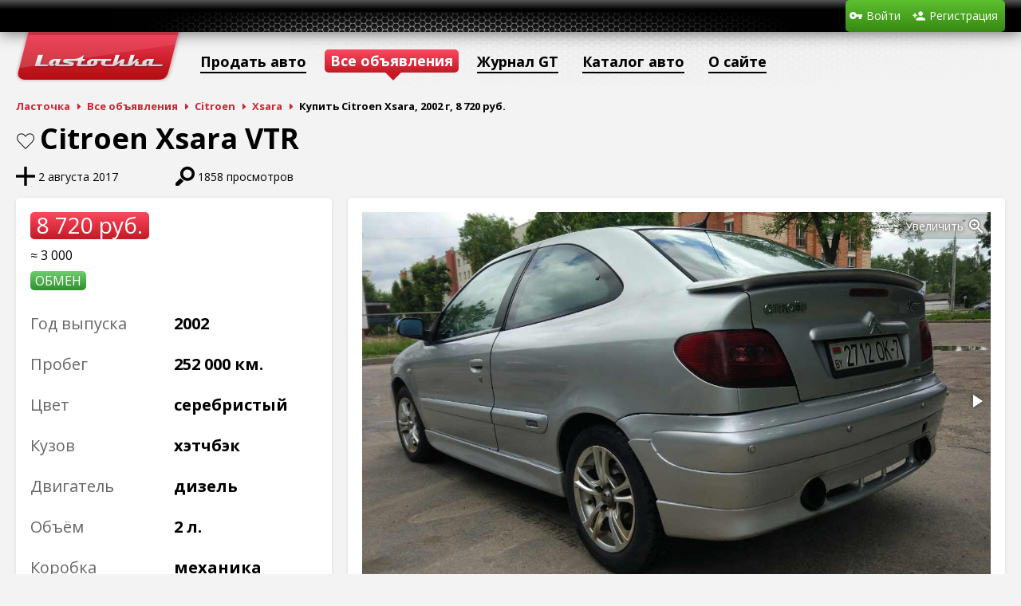

--- FILE ---
content_type: text/html; charset=utf-8
request_url: https://www.lastochka.by/auto/citroen/xsara/28537
body_size: 4502
content:
<!DOCTYPE html>
<html>
	<head>
		<meta charset="utf-8">
		<link rel="shortcut icon" href="/favicon.ico?1">
		<meta name="yandex-verification" content="f06eb2dc6c63fc9d" />
		<title>Продажа Citroen Xsara, 2002 г, дизель 2.000 л, 8 720руб., (Минск, Беларусь)</title>
<meta name="keywords" content="Купить Citroen Xsara, продажа авто Citroen Xsara, дизель, Минск, Беларусь" />
<meta name="description" content="Купить Citroen Xsara, 2002, дизель 2.000 л. в городе Минск, Беларусь. Объявление на сайте Ласточка" />
<script type="text/javascript" src="/includes/jquery/jquery.js?1463218493"></script>
<script type="text/javascript" src="/includes/jqueryui/jquery-ui.min.js?1381352400"></script>
<script type="text/javascript" src="/core/js/common.js?1581420291"></script>
<script type="text/javascript" src="/components/auto/js/auto.js?1588017467"></script>
<script type="text/javascript" src="/includes/fotorama/fotorama.js?1428608244"></script>
<script type="text/javascript" src="/includes/jquery/jquery.jcarousel.min.js?1461936560"></script>
<link href="/includes/fotorama/fotorama.css?1428608244" rel="stylesheet" type="text/css" />
<link href="/templates/_default_/css/auto.css?1734113483" rel="stylesheet" type="text/css" />
<link href="/includes/jqueryui/css/smoothness/jquery-ui.min.css?1381352400" rel="stylesheet" type="text/css" />
<link href="/templates/_default_/css/reset.css?1289661270" rel="stylesheet" type="text/css" />
<link href="/templates/_default_/css/text.css?1462953811" rel="stylesheet" type="text/css" />
<link href="/templates/_default_/css/960.css?1463654212" rel="stylesheet" type="text/css" />
<link href="/templates/_default_/css/styles.css?1698139766" rel="stylesheet" type="text/css" />
<script type="text/javascript" src="/includes/jquery/colorbox/jquery.colorbox.js?1415204374"></script>
<link href="/includes/jquery/colorbox/colorbox.css?1382041914" rel="stylesheet" type="text/css" />
<script type="text/javascript" src="/includes/jquery/colorbox/init_colorbox.js?1462959869"></script>
<script type="text/javascript">var LANG_CBOX_IMAGE = 'Фото'; var LANG_CBOX_FROM = 'из'; var LANG_CBOX_PREVIOUS = 'Предыдущее'; var LANG_CBOX_NEXT = 'Следующее'; var LANG_CBOX_CLOSE = 'Закрыть'; var LANG_CBOX_XHR_ERROR = 'Не удалось загрузить контент.'; var LANG_CBOX_IMG_ERROR = 'Не удалось загрузить фото.'; var LANG_CBOX_SLIDESHOWSTOP = 'Остановить слайдшоу'; var LANG_CBOX_SLIDESHOWSTART = 'Запустить слайдшоу'; var LANG_SEND = 'Отправить'; var LANG_CONTINUE = 'Продолжить'; var LANG_CLOSE = 'Закрыть'; var LANG_SAVE = 'Сохранить'; var LANG_CANCEL = 'Отмена'; var LANG_ATTENTION = 'Внимание'; var LANG_CONFIRM = 'Подтверждение действия'; var LANG_LOADING = 'Загрузка'; var LANG_ERROR = 'Ошибка'; var LANG_ADD = 'Добавить'; var LANG_SELECT_CITY = 'Выберите город'; var LANG_SELECT = 'Выбрать'; </script>
		<script type="text/javascript" src="/core/js/adriver.core.2.js"></script>
				<script data-ad-client="ca-pub-0013796846818178" async src="https://pagead2.googlesyndication.com/pagead/js/adsbygoogle.js"></script>
		<!-- Global site tag (gtag.js) - Google Analytics -->
		<script async src="https://www.googletagmanager.com/gtag/js?id=UA-111600314-2"></script>
		<script>
		  window.dataLayer = window.dataLayer || [];
		  function gtag(){dataLayer.push(arguments);}
		  gtag('js', new Date());

		  gtag('config', 'UA-111600314-2');
		</script>
	</head>
	<body>
		<!-- Yandex.Metrika counter -->
		<script type="text/javascript">
			(function (d, w, c) {
				(w[c] = w[c] || []).push(function() {
					try {
						w.yaCounter28882390 = new Ya.Metrika({
							id:28882390,
							clickmap:true,
							trackLinks:true,
							accurateTrackBounce:true,
							webvisor:true,
							trackHash:true
						});
					} catch(e) { }
				});

				var n = d.getElementsByTagName("script")[0],
					s = d.createElement("script"),
					f = function () { n.parentNode.insertBefore(s, n); };
				s.type = "text/javascript";
				s.async = true;
				s.src = "https://mc.yandex.ru/metrika/watch.js";

				if (w.opera == "[object Opera]") {
					d.addEventListener("DOMContentLoaded", f, false);
				} else { f(); }
			})(document, window, "yandex_metrika_callbacks");
		</script>
		<noscript><div><img src="https://mc.yandex.ru/watch/28882390" style="position:absolute; left:-9999px;" alt="" /></div></noscript>
		<!-- /Yandex.Metrika counter -->

		
		
		<div id="wrapper">
            
            <div id="header">
				<div class="container_12">
										<div class="grid_10">
												<div class="user_menu_module">
        <div class="user_menu_modulebody"><ul id="authmenu" class="menu">
        						                                            <li class="login ">
								                	<a href="/login" target="_self"  title="Войти">
								                <span>
                                    Войти
                </span>
								                	</a>
								            						        </li>                                    <li class="register ">
								                	<a href="/registration" target="_self"  title="Регистрация">
								                <span>
                                    Регистрация
                </span>
								                	</a>
								                        </li>
    </ul>
</div>
</div>
					</div>
				</div>
			</div>
			<div id="page">
								<div class="container_12" id="topmenu">
					<div class="grid_12">
						<div>
	<ul id="mainmenu" class="menu">
            <li >
            <a href="/" id="topmenu_main" ><span>Ласточка</span></a>
        </li>
        													                                            <li class=" ">
																	<span data-href="/auto/new" data-target="_self" onclick="ylink(this)"  title="Продать авто">
								                <span>
                                    Продать авто
                </span>
																	</span>
								            						        </li>                                    <li class=" selected">
								                	<a href="/auto" target="_self" class="selected" title="Все объявления">
								                <span>
                                    Все объявления
                </span>
								                	</a>
								            													        </li>                                    <li class=" ">
																	<span data-href="/gt" data-target="_self" onclick="ylink(this)"  title="Журнал GT">
								                <span>
                                    Журнал GT
                </span>
																	</span>
								            						        </li>                                    <li class=" ">
								                	<a href="/catalog" target="_self"  title="Каталог авто">
								                <span>
                                    Каталог авто
                </span>
								                	</a>
								            													        </li>                                    <li class=" ">
																	<span data-href="/информация" data-target="_self" onclick="ylink(this)"  title="О сайте">
								                <span>
                                    О сайте
                </span>
																	</span>
								                        </li>
    </ul>

</div>
					</div>
				</div>
												<div id="pathway" class="container_12">
					<div class="grid_12"><div class="pathway">
                        <a href="/" class="pathwaylink">Ласточка</a>
                                        <a href="/auto" class="pathwaylink">Все объявления</a>
                                        <a href="/auto/citroen" class="pathwaylink">Citroen</a>
                                        <a href="/auto/citroen/xsara" class="pathwaylink">Xsara</a>
                                        <span class="pathwaylink">Купить Citroen Xsara, 2002 г, 8 720 руб.</span>
                    </div>
</div>
				</div>
				<div class="clear"></div>
				<div id="mainbody" class="container_12">
					<div id="main" class="grid_12">
																															<div class="component">
								 <div id="auto-wrapper">
	<div id="auto-car-mark-model"><div id="auto-car-favourite"><a href="/login" class="auto-car-favourite">В закладки</a>
</div> Citroen Xsara VTR</div>
	<div id="auto-car-bar">
		<div id="auto-car-stat">
			<div title="Время подачи объявления о продаже авто"> 2 августа 2017</div>
									<div id="auto-car-views" title="Количество просмотров объявления о продаже авто">1858 просмотров</div>
		</div>
			</div>
	<div id="auto-car">
		<div id="auto-car-left" class="island">
			<div id="auto-car-left-cost">8 720 руб.</div>
			<div id="auto-car-left-usd">≈ 3 000</div>			<div id="auto-car-left-stickers">
								<div class="auto-car-left-sticker">Обмен</div>			</div>
			<div id="auto-car-left-tech">
				<dl>
					<dt>Год выпуска</dt>
					<dd>2002</dd>
				</dl>
									<dl>
						<dt>Пробег</dt>
						<dd>252 000 км.</dd>
					</dl>
								<dl>
					<dt>Цвет</dt>
					<dd>Серебристый</dd>
				</dl>
				<dl>
					<dt>Кузов</dt>
					<dd>Хэтчбэк</dd>
				</dl>
				<dl>
					<dt>Двигатель</dt>
					<dd>Дизель</dd>
				</dl>
				<dl>
					<dt>Объём</dt>
					<dd>2 л.</dd>
				</dl>
				<dl>
					<dt>Коробка</dt>
					<dd>механика</dd>
				</dl>
				<dl>
					<dt>Привод</dt>
					<dd>Передний</dd>
				</dl>
			</div>
		</div>
		<div id="auto-car-center" class="island">
							<div class="fotorama" data-width="100%" data-ratio="5/3" data-nav="thumbs" data-thumbheight="48" data-allowfullscreen="true" data-fit="cover">
																		<a href="/components/auto/photos/4301/e41df6e75febb93d2a8244bd5e84db53_0.jpg"><img src="/components/auto/photos/4301/e41df6e75febb93d2a8244bd5e84db53_0_preview.jpg"></a>
																								<a href="/components/auto/photos/4301/e41df6e75febb93d2a8244bd5e84db53_1.jpg"><img src="/components/auto/photos/4301/e41df6e75febb93d2a8244bd5e84db53_1_preview.jpg"></a>
																								<a href="/components/auto/photos/4301/e41df6e75febb93d2a8244bd5e84db53_2.jpg"><img src="/components/auto/photos/4301/e41df6e75febb93d2a8244bd5e84db53_2_preview.jpg"></a>
																								<a href="/components/auto/photos/4301/e41df6e75febb93d2a8244bd5e84db53_3.jpg"><img src="/components/auto/photos/4301/e41df6e75febb93d2a8244bd5e84db53_3_preview.jpg"></a>
																								<a href="/components/auto/photos/4301/e41df6e75febb93d2a8244bd5e84db53_4.jpg"><img src="/components/auto/photos/4301/e41df6e75febb93d2a8244bd5e84db53_4_preview.jpg"></a>
																																					</div>
					</div>
			</div>
		<div id="auto-car-bottom">
		<div id="auto-car-bottom-left">
			            
            <div id="auto-car-options" class="island">
                                                    <div>Кондиционер</div>
                                    <div>Ксенон</div>
                                    <div>Парктроник</div>
                                    <div class="no">Кожаный салон</div>
                                    <div class="no">Подогрев сидений</div>
                                    <div class="no">Навигация</div>
                                    <div>Громкая связь</div>
                                    <div>Стабилизация</div>
                                    <div>Литые диски</div>
                            </div>
		</div>
		<div id="auto-car-bottom-center">
			<div id="auto-car-contacts" class="island island-green">
				<div id="auto-car-location">
											<span>Беларусь</span> <span>Минская обл.</span>
													<span>Минск</span>
															</div>
				<div id="auto-car-phones">
																		<script type="text/javascript">document.write('<div class="auto-car-phone"><img src="/components/auto/images/velcom.png" alt="velcom" title="velcom" class="auto-car-phone-operator"> <div class="auto-car-phone-number"><noindex>+375 (29) 995-09-60</noindex></div> <div class="auto-car-phone-time">(с 9:00 до 23:00)</div></div>');</script>
															</div>
									<div id="auto-car-user">
																			<div id="auto-car-name">кирилл</div>
																			<span data-href="/users/user68604" id="auto-car-profile-link" onclick="ylink(this)">Все объявления продавца</span>
											</div>
												</div>
			<div id="auto-car-info" class="island">
				<div class="island-title auto-car-block-title">Информация от продавца</div>
				<div>Продам свою малютку в хорошие руки. Это машина - надежный и верный друг ))</div>
			</div>
					</div>
		<div id="auto-car-bottom-right">
			<div id="auto-car-relateds" class="island">
				<div id="auto-car-relateds-title" class="island-title auto-car-block-title">Похожие авто</div>
				<div>
					<div id="auto-car-relateds-text">Найдено <span>25</span> объявлений</div>
					<a href="javascript:;" id="auto-car-relateds-prev"></a>
					<div id="auto-car-relateds-list">
						<ul>
															<li style="background-image:url(/components/auto/thumbnail.php?2621a307c47f0a3edc09a569a0f8b909_0.jpg)">
									<div class="shadow"></div>
									<div data-href="/auto/citroen/xsara/48858" class="ylink">Citroen Xsara</div>
									<div class="info">
																																																																																																								<span>1998 г.</span>, <span>Бензин 1.8 л.</span>, <span>механика</span>
									</div>
									<div class="cost">2 907 руб.</div>
									<div class="city">Минск</div>
								</li>
															<li style="background-image:url(/components/auto/thumbnail.php?e663caf0390b2be3816bfbd04b48f712_0.jpg)">
									<div class="shadow"></div>
									<div data-href="/auto/citroen/xsara/48857" class="ylink">Citroen Xsara</div>
									<div class="info">
																																																																																																								<span>1998 г.</span>, <span>Бензин 1.8 л.</span>, <span>механика</span>
									</div>
									<div class="cost">58 136 руб.</div>
									<div class="city">Минск</div>
								</li>
															<li style="background-image:url(/components/auto/thumbnail.php?0510c250a0f50385bd4d296e6bd0c614_2.jpg)">
									<div class="shadow"></div>
									<div data-href="/auto/citroen/xsara/48492" class="ylink">Citroen Xsara</div>
									<div class="info">
																																																																																																								<span>2001 г.</span>, <span>Бензин 1.6 л.</span>, <span>механика</span>
									</div>
									<div class="cost">6 976 руб.</div>
									<div class="city">Сморгонь</div>
								</li>
															<li style="background-image:url(/components/auto/thumbnail.php?1987ab2f3c75f623e29c300a057c1de3_0.jpg)">
									<div class="shadow"></div>
									<div data-href="/auto/citroen/xsara/48195" class="ylink">Citroen Xsara</div>
									<div class="info">
																																																																																																								<span>1998 г.</span>, <span>Бензин 1.6 л.</span>, <span>механика</span>
									</div>
									<div class="cost">4 796 руб.</div>
									<div class="city">Полоцк</div>
								</li>
															<li style="background-image:url(/components/auto/thumbnail.php?f823147d9958507d3c93e7fd629bd710_0.jpg)">
									<div class="shadow"></div>
									<div data-href="/auto/citroen/xsara/46356" class="ylink">Citroen Xsara</div>
									<div class="info">
																																																																																																								<span>1999 г.</span>, <span>Дизель 1.9 л.</span>, <span>механика</span>
									</div>
									<div class="cost">4 360 руб.</div>
									<div class="city">Наровля</div>
								</li>
															<li style="background-image:url(/components/auto/thumbnail.php?e052683615f96f0316915a5edb88aee1_9.jpg)">
									<div class="shadow"></div>
									<div data-href="/auto/citroen/xsara/46112" class="ylink">Citroen Xsara</div>
									<div class="info">
																																																																																																								<span>1998 г.</span>, <span>Бензин 1.6 л.</span>, <span>механика</span>
									</div>
									<div class="cost">4 651 руб.</div>
									<div class="city">Борисов</div>
								</li>
													</ul>
					</div>
					<a href="javascript:;" id="auto-car-relateds-next"></a>
				</div>
			</div>
		</div>
	</div>
</div>
							</div>
																	</div>
									</div>
			</div>
		</div>
		<div id="footer">
			<div class="container_12">
				<div class="grid_8">
					<div id="copyright">Автомобильный портал «Ласточка» &copy; 2026</div>
					<div id="support">Техническая поддержка: <span data-href="mailto:info@lastochka.by" onclick="ylink(this)">info@lastochka.by</span> &bull; Рекламный отдел: <span data-href="mailto:reklama@lastochka.by" onclick="ylink(this)">reklama@lastochka.by</span></div>
				</div>
				<div class="grid_4 foot_right">
				</div>
			</div>
		</div>
		<script type="text/javascript">
			$(function(){
				$('#sess_messages').hide().fadeIn();
				$('#topmenu .menu li, #usermenu li').hover(
					function() {
						$(this).find('ul:first').fadeIn('fast');
						$(this).find('a:first').addClass("hover");
					},
					function() {
						$(this).find('ul:first').hide();
						$(this).find('a:first').removeClass("hover");
					}
				);
			});
		</script>
			</body>
</html>


--- FILE ---
content_type: text/html; charset=utf-8
request_url: https://www.google.com/recaptcha/api2/aframe
body_size: 269
content:
<!DOCTYPE HTML><html><head><meta http-equiv="content-type" content="text/html; charset=UTF-8"></head><body><script nonce="eudyjtzRMAZJGFRzwdUKrw">/** Anti-fraud and anti-abuse applications only. See google.com/recaptcha */ try{var clients={'sodar':'https://pagead2.googlesyndication.com/pagead/sodar?'};window.addEventListener("message",function(a){try{if(a.source===window.parent){var b=JSON.parse(a.data);var c=clients[b['id']];if(c){var d=document.createElement('img');d.src=c+b['params']+'&rc='+(localStorage.getItem("rc::a")?sessionStorage.getItem("rc::b"):"");window.document.body.appendChild(d);sessionStorage.setItem("rc::e",parseInt(sessionStorage.getItem("rc::e")||0)+1);localStorage.setItem("rc::h",'1768621540288');}}}catch(b){}});window.parent.postMessage("_grecaptcha_ready", "*");}catch(b){}</script></body></html>

--- FILE ---
content_type: text/css
request_url: https://www.lastochka.by/templates/_default_/css/auto.css?1734113483
body_size: 5915
content:
#auto-wrapper{position:relative}
#auto-wrapper select{display:inline-block;margin-top:6px;padding:3px 26px 4px 8px;height:30px;background-image:url("[data-uri]")!important;background-position:100%;background-repeat:no-repeat;border:1px solid #ddd;border-radius:5px;appearance:none;-webkit-appearance:none;-moz-appearance:none;-moz-padding-start:4px;-moz-padding-end:21px}
#auto-wrapper select:not(:disabled):hover,#auto-wrapper select:focus,#auto-wrapper input:not(:disabled):hover,#auto-wrapper input:focus{box-shadow:0px 0px 6px #c8ebb4}
#auto-wrapper input:disabled{background:#f7f7f7}
.auto_ad_keywords{text-align:justify}
/*#auto-top{overflow:hidden;height:57px}*/
#auto_params{float:left;width:200px;border-top-right-radius:0}
#auto_total{overflow:hidden;margin-bottom:12px;padding:4px 8px 5px;background:linear-gradient(to bottom,#FC495F,#C51925);border-radius:5px;color:#fff;font-weight:bold;text-align:center}
#auto_total a{border-bottom:1px dotted #fff;color:#fff;text-decoration:none}
#auto-total-left{float:left}
#auto-total-right{float:right}
#auto_params>div:not(:first-child):not(:last-child){margin:5px 0 15px 0;text-align:center}
#auto_params > div:last-child {margin: 5px 0 0 0;}
#auto_params > div:last-child .google_ad {text-align:center}
#auto_params>div:not(:first-child):not(:last-child)>div:first-child{position:relative;margin:0 -18px;text-align:center}
#auto_params>div:not(:first-child):not(:last-child)>div:first-child:before{position:absolute;left:0;top:50%;right:0;border-top:1px solid #ddd;content:''}
#auto_params>div:not(:first-child):not(:last-child)>div:first-child span{position:relative;padding:0 6px;background:#fff;color:#2d2d2d;font-size:14px;font-weight:bold;line-height:20px}
#auto_params select[name=cost\[\]]:first-of-type{margin-right:2px;width:91px}
#auto_params select[name=cost\[\]]:last-of-type{margin-left:2px;width:91px}
#auto_params #auto_currency {display: none;}
#auto_params #auto_currency .ui-button-text {color: #000; font-size: 11px;}
#auto_params #auto_usd + .ui-button {width: 64px;}
#auto_params #auto_eur + .ui-button {width: 64px;}
#auto_params #auto_rur + .ui-button {width: 64px; margin-right: -7px;}
#auto_params select[name=mark\[\]] {width: 200px;}
#auto_params select[name=model\[\]] {width: 200px;}
#auto_add_mark_model {display: none;}
#auto_params .ui-button{margin:0 0 0 -2px;width:200px;border-radius:0}
#auto_params .ui-state-default{background:url(/components/auto/images2/icons-checkboxes.png) no-repeat 0 -46px;border:0}
#auto_params .ui-state-hover{background-position:0 -23px}
#auto_params .ui-state-active {background-position:0 0}
#auto_params .ui-state-active.ui-state-hover {background-position:0 -69px}
#auto_params div:not(#auto_currency) .ui-button-text{margin-left:22px;padding:0;color:#000;font-size:13px;text-align:left;line-height:18px}
#auto_params div:not(#auto_currency) .ui-button-text>div{display:inline;margin-left:6px;font-size:11px;font-weight:bold}
#auto_market{margin-top:8px}
#auto-google-left{position:absolute;left:0;margin-top:40px!important}
#automarket_year_min{margin-right:2px;width:91px}
#automarket_year_max{margin-left:2px;width:91px}
#auto_params #automarket_mileage {width: 200px;}
.automarket_color {width: 200px;}
#auto_params #automarket_add_color {display: none;}
#automarket_capacity_min{margin-right:2px;width:91px}
#automarket_capacity_max{margin-left:2px;width:91px}
.automarket_country {width: 200px;}
.automarket_region {width: 200px;}
.automarket_city {width: 200px;}
#automarket_other {margin: 5px 0 0 0;}
#automarket_other .ui-button {}
#yandex_ad_auto_left{margin:6px -5px 0}
#google_ad_auto_left{margin-top:40px}
#automarket_content {margin:0 296px 0 256px;min-height:2340px}
#auto-content-top-wrap{overflow:hidden;margin:-4px -20px 0;padding:4px 0 4px}
#google_ad_auto_view_top{position:relative;height:90px;padding:18px 0;background:#fff;box-shadow:0 1px 4px rgba(0,0,0,.1)}
.automarket_button{display:inline-block;padding:2px 12px 5px;background:linear-gradient(to bottom,#6fcf6f,#2f8f2f);border-radius:5px;color:#fff!important;font-size:24px;font-weight:bold;text-decoration:none}
.automarket_button:hover{background:linear-gradient(to top,#6fcf6f,#2f8f2f)}
.auto_button{display:block;padding:3px 6px 6px;background:linear-gradient(to bottom,#6fcf6f,#2f8f2f);border-radius:5px;color:#fff!important;text-align:center;text-decoration:none!important}
.auto_button:hover{background:linear-gradient(to top,#6fcf6f,#2f8f2f)}
.auto_button div:first-child{font-size:21px;font-weight:bold}
.auto_button div:last-child{margin-top:-4px;margin-left:1px;font-size:13px}
.auto_button.new{margin-bottom:18px}
#auto_new_hint{margin:0 3px 0 3px;padding:4px 6px;background:#FFE587;border-radius:0 0 4px 4px;text-align:center;}
#automarket_list{margin:18px 0 0 0}
#auto-sort-wrap{display:flex;justify-content:flex-end;margin-bottom:18px}
#auto-sort-wrap-text{margin-top:2px;margin-right:6px}
#automarket_sort{display:flex;margin-right:0;box-shadow:0 1px 4px rgba(0,0,0,.1)}
#automarket_sort .ui-button{padding:3px 8px 4px;border:none}
#automarket_sort .ui-button:not(:last-child){border-right:1px solid #ddd}
#automarket_sort .ui-button.ui-state-default{margin-right:0;background:linear-gradient(to bottom,#fff,#f7f7f7);color:#000}
#automarket-sort .ui-button.ui-state-hover{}
#automarket_sort .ui-button.ui-state-active{background:linear-gradient(to top,#f4ffe0,#d4f7c1)}
#automarket_sort .ui-button-text{padding:0}
#automarket_cars{padding:0}
.view-car{padding:18px;position:relative;height:100px;border-bottom:1px solid #ddd}
.view-car:first-child{border-radius:5px 5px 0 0}
.view-car:last-child{border-radius:0 0 5px 5px}
.view-car:hover:not(.google_ad_auto_view){background:linear-gradient(to bottom,#f4ffe0,#d4f7c1)}
.view-car.google_ad_auto_view{}
.view-car>div:first-child{float:left;margin:0 5px 0 0;width:133px;height:100px;background:url(/components/auto/images/photo-wait.png)}
.view-car>div:first-child.no_photo{background:none}
.view-car>div:nth-child(2)>div:first-child{margin:3px 0 0 0}
.view-car>div:nth-child(2)>div:first-child>a{position:absolute;overflow:hidden;top:0;right:0;bottom:0;left:0;z-index:1;padding:15px 0 0 170px;color:#2d2d2d;font-size:18px;font-weight:bold;line-height:21px;white-space:nowrap;text-decoration:none}
.view-car:hover>div:nth-child(2)>div:first-child>a>.shadow{background-position:0 0}
.view-car>div:nth-child(2)>div:first-child >a:visited {color:#7f7f7f}
.view-car>div:nth-child(2)>div:first-child>a>div{overflow:hidden;width:300px;text-overflow:ellipsis}
.view-car>div:nth-child(2)>div:first-child>a .mark-model{overflow:hidden}
.view-car>div:nth-child(2)>div:first-child>a .modification{margin-left:6px;font-size:14px;line-height:16px}
.view-car>div:nth-child(2)>div:first-child>div:last-child{position:absolute;top:14px;left:480px;color:#2d2d2d;font-size:16px;font-weight:bold}
.view-car>div:nth-child(2)>div:nth-child(2){position:absolute;left:169px;top:38px;max-height:60px;width:370px;line-height:20px;letter-spacing:-.25px;text-transform:lowercase}
.view-car>div:nth-child(2)>div:nth-child(2)>span{white-space:nowrap}
.view-car>div:nth-child(2)>div:nth-child(3),#automarket_cars>div>div:nth-child(2)>div:nth-child(4),#automarket_cars>div>div:nth-child(2)>div:nth-child(5){position:absolute;bottom:18px;padding-left:15px;height:12px;background-image:url(/components/auto/images2/icons-list.png?1);background-repeat:no-repeat;color:#2d2d2d;font-size:13px;line-height:12px}
.view-car-location{left:169px}
.view-car-date{left:330px;background-position:0 -12px}
.view-car-date-upped{background-position-y:-98px}
.view-car-date-edited{background-position-y:-110px}
.view-car-views{left:480px;background-position:0 -24px}
.view-car>div:last-child{position:absolute;top:15px;right:18px;width:120px;height:100px;text-align:right}
.view-car>div:last-child>div:first-child{color:#d22333;font-size:20px;line-height:19px}
.view-car>div:last-child>.auto-reseller,#automarket_cars>div>div:last-child>.auto-autohouse,#automarket_cars>div>div:last-child>.auto-dealer,#automarket_cars>div>div:last-child>.auto-bargain,#automarket_cars>div>div:last-child>.auto-exchange{display:inline-block;margin:3px 0 0 3px;padding:0 4px;background:linear-gradient(to bottom,#6fcf6f,#2f8f2f);border-radius:5px;color:#fff;font-weight:500;white-space:nowrap;text-transform:uppercase;line-height:20px}
.view-car:hover .auto-favourite{display:block}
.auto-favourite,.auto-favourite-no{display:block;position:absolute;right:18px;bottom:18px;z-index:1;padding:0 0 0 18px;background:url(/components/auto/images/icons-filter.png) no-repeat 0 -48px;color:#d22333;font-size:13px;line-height:12px;text-decoration:none}
.auto-favourite{display:none}
.auto-favourite:hover,.auto-favourite-no:not(:hover){background-position:0 -36px}
#automarket_cars .info {line-height: 13px;}
.auto_paginator{text-align:center}
.auto_paginator a.auto_page,.auto_paginator div.auto_page{display:inline-block;min-width:30px;height:30px;border-radius:5px;color:#fff;font-size:17px;font-weight:500;line-height:30px;text-decoration:none;transition:all 0.2s linear}
.auto_paginator a.auto_page{background:#aaa}
.auto_paginator a.auto_page:hover,.auto_paginator div.auto_page{background:#3f9f3f}
#google_ad_auto_view{padding:32px 0 20px}
#google_ad_auto_view>div{margin:0 auto}
#auto_sidebar{float:right;width:240px;border-top-left-radius:0}
.auto-sidebar-fixed{position:fixed!important;top:20px;margin-left:964px}
#auto_sidebar_content{margin-top:10px}
#auto_marks{margin-bottom:-20px}
#auto_marks a{display:inline-block;position:relative;margin-bottom:30px;width:82px;height:48px;background:url(/components/auto/images/marks/marks.png) no-repeat;border-top:1px solid transparent;color:#2d2d2d;text-align:center;text-decoration:none;-webkit-transition:all 0.2s linear;-moz-transition:all 0.2s linear;-o-transition:all 0.2s linear;transition:all 0.2s linear}
#auto_marks a:hover{color:#d22333}
#auto-google-sidebar{height:400px}
#yandex_ad_auto_sidebar{background:#fff}
#auto_marks a>span{position:absolute;left:0;top:46px;width:78px;font-size:14px;font-weight:500;text-align:center}
#auto_marks a>sup{position:absolute;right:0;top:-10px;padding:0 2px 1px;background:#d22333;color:#fff;font-size:12px;font-weight:500;text-decoration:none;line-height:14px}
#auto_models{display:flex;flex-wrap:wrap;margin-right:-20px}
#auto_models .model{display:block;position:relative;margin-right:18px;width:140px;height:33px;background-position:0 14px;background-size:auto 60px;background-repeat:no-repeat;color:#2d2d2d;font-size:14px;font-weight:500;text-decoration:none;-webkit-transition:all 0.2s linear;-moz-transition:all 0.2s linear;-o-transition:all 0.2s linear;transition:all 0.2s linear}
#auto_models .model:hover{color:#d22333}
#auto_models .model sup{position:absolute;top:-4px;margin-left:2px;padding:0 2px 1px;background:#d22333;color:#fff;font-size:12px;line-height:14px}
.admixer-auto-top{margin-bottom:10px;height:120px}
.view-car-native{display:flex;position:relative;padding:16px;border-bottom:1px solid #ddd;font-family:'Open Sans',sans-serif}
.view-car-native:hover{background:linear-gradient(to bottom,#f4ffe0,#d4f7c1)}
.view-car-native .photo-block{width:133px;height:100px}
.view-car-native .photo-block img{width:133px;height:100px;object-fit:cover}
.view-car-native .info-block{margin:0 20px;flex-grow:1}
.view-car-native .title{margin:-6px 0 2px;color:#2d2d2d;font-size:18px;font-weight:bold}
.view-car-native .descr{margin-bottom:6px;font-size:14px;line-height:18px}
.view-car-native .descr2{font-size:12px;line-height:16px}
.view-car-native .price-block{display:flex;flex-direction:column;justify-content:space-between;align-items:flex-end;width:240px}
.view-car-native .price-block .price{margin-top:-10px;color:#dc1535;font-size:22px}
.view-car-native .price-block img{max-width:120px;max-height:60px;object-fit:contain}
.view-car-native a{position:absolute;left:0;right:0;top:0;bottom:0}

.auto-list-ad1{/*display:none;*/position:absolute;right:3px;bottom:22px;z-index:2;padding:2px 3px 1px;background:#d7d7d7;color:#000;font-weight:500;text-decoration:none;text-transform:uppercase;line-height:12px}
/*#automarket_cars>div:hover .auto-list-ad1{display:block}*/
.island-auto-ad90{margin:-1px -20px 0;padding:18px 0!important;height:90px!important;background:#fff!important;border-top:1px solid #ddd;border-radius:0!important/*;box-shadow:none!important*/}

#yandex_ad_auto_view{overflow:hidden;margin:-3px -10px 5px;height:120px}
#yandex_ad_auto_top{overflow:hidden;margin:-3px -10px 5px;height:120px}
#yandex_ad_auto_bottom{margin:120px -10px -20px;padding-bottom:8px;background:#666664}

/* Новая карточка */
#auto-car-mark-model{margin-top:-7px;padding-bottom:13px;font-size:36px;font-weight:bold;line-height:40px}
#auto-car-favourite{float:left;margin-top:11px;margin-right:6px}
.auto-car-favourite,.auto-car-favourite-no{display:block;width:24px;height:24px;font-size:0}
.auto-car-favourite{background:url(/components/auto/images/no-star.png)}
.auto-car-favourite:hover{background:url(/components/auto/images/star.png)}
.auto-car-favourite-no{background:url(/components/auto/images/star.png)}
#auto-car-stat{overflow:hidden;margin-top:2px;margin-bottom:14px}
#auto-car-stat>div{float:left;margin-right:72px;padding-left:28px;background:url(/components/auto/images2/icons-car-stat.png) no-repeat;line-height:25px}
div#auto-car-edited{background-position:0 -25px}
div#auto-car-upped{background-position:0 -50px}
div#auto-car-views{background-position:0 -75px}
#auto-car-actions{padding-top:12px;padding-bottom:12px}
#auto-car-actions>a,.auto-up>a,#auto-car-moderate-wrap>a{display:inline-block;margin-right:72px;padding-left:28px;background:url(/components/auto/images2/icons-car-actions.png) no-repeat;color:#000;font-size:18px;font-weight:bold;text-decoration:none;line-height:25px}
.auto-up{display:inline-block}
#auto-car-actions>a:hover,.auto_up>a:hover,#auto-car-moderate-wrap:hover>a{color:#d22333}
#auto-car-moderate-wrap>a{margin-right:0;background-position:0 -200px}
#auto-car-moderate-wrap:hover>a{background-position:0 -275px}
#auto-car-edit:hover{background-position:0 -100px}
a#auto-car-sold{background-position:0 -25px}
#auto-car-sold:hover{background-position:0 -125px}
#auto-car-actions .auto-up a{background-position:0 -75px}
#auto-car-actions .auto-up a:hover{color:#378812;background-position:0 -175px}
#auto-car-actions .auto-up a.auto-up-no{background-position:0 -50px}
#auto-car-actions .auto-up a.auto-up-no:hover{color:#d22333;background-position:0 -150px}
div#auto-car-moderate-wrap{float:right;margin-right:0}
#auto-car-moderate-wrap:hover #auto-car-moderate-options{display:block}
#auto-car-moderate-options{display:none;position:absolute;right:0;z-index:1000;padding:6px 10px;background:linear-gradient(to bottom,#E43147,#C51925);border-radius:5px;list-style:none}
#auto-car-moderate-options li{margin-left:0}
#auto-car-moderate-options a{color:#fff;font-weight:bold;text-decoration:none}
#auto-car{display:flex}
#auto-car-left{display: flex; flex-direction: column; align-items: start; width:360px}
#auto-car-left-cost{display:inline-block;padding:2px 8px 4px;background:linear-gradient(to bottom,#FC495F,#C51925);border-radius:5px;color:#fff;font-size:28px;line-height:28px}
#auto-car-left-usd{margin:8px 0;font-size:16px}
#auto-car-left-tech{display:flex;flex-direction:column;justify-content:space-around; flex-grow: 1; margin-top:10px; width: 100%; height: 0; font-size: 20px}
#auto-car-left-tech dl{display:flex}
#auto-car-left-tech dt{flex-grow: 1; width: 0; color:#666}
#auto-car-left-tech dd{flex-grow: 1; width: 0; font-weight:bold;text-transform:lowercase}
#auto-car-left-stickers{height:30px}
.auto-car-left-sticker{float:left;margin:0 6px 6px 0;padding:0 6px;background:linear-gradient(to bottom,#6fcf6f,#2f8f2f);border-radius:5px;color:#fff;font-size:16px;line-height:24px;text-transform:uppercase}
#auto-car-center{flex-grow: 1;margin-left:20px;width: 0}
.fotorama{margin-bottom:-2px}
.fullscreen{background:inherit}
.fotorama__nav{text-align:left}
.fotorama__thumb-border{border-color:#d22333}
.fotorama__fullscreen-icon{background-color:rgba(0,0,0,.2);border-radius:0 5px 5px 0}
.fotorama__fullscreen-icon:before{position:absolute;right:32px;padding-left:8px;background:rgba(0,0,0,.2);border-radius:5px 0 0 5px;color:#fff;line-height:32px;text-shadow:0 0 6px #000;content:'Увеличить'}
.fotorama__fullscreen-icon:after{position:absolute;top:0;right:0;width:150px;height:80px;content:''}
.fotorama__fullscreen-icon:hover,.fotorama__fullscreen-icon:hover:before{background-color:rgba(0,0,0,.5)}
.fotorama--fullscreen{background:transparent}
.fotorama--fullscreen .fotorama__stage{background:rgba(0,0,0,.75)}
.fotorama--fullscreen .fotorama__nav{text-align:center}
.fotorama--fullscreen .fotorama__fullscreen-icon:before{content:'Уменьшить'}
#auto-car-right{width:240px;height:400px}
#auto-car-middle{display:flex}
#auto-car-options{font-size: 20px}
#auto-car-options>div{color:#3f9f3f;font-weight:bold;line-height:30px;letter-spacing:-1px}
#auto-car-options>.no{color:#ccc;font-weight:normal}
#auto-car-options>*:not(:first-child){margin-top: 8px}
#auto-car-contacts{overflow:hidden;padding-top:16px;padding-bottom:15px}
#auto-car-location{margin-bottom:10px;line-height:14px}
#auto-car-location span{color:#2d2d2d;font-weight:bold;text-decoration:none;white-space:nowrap}
#auto-car-location span:not(:last-child){padding-right:12px;background:url(../images/pathway.png) no-repeat right 7px}
#auto-car-location span:not(:first-child){margin-left:2px}
.auto-car-phone{overflow:hidden;margin-bottom:10px}
.auto-car-phone>*{float:left}
.auto-car-phone-operator{margin-top:11px;margin-right:4px}
.auto-car-phone-number{font-size:24px}
.auto-car-phone-time{margin-left:10px;margin-top:7px}
#auto-car-user>*:last-child{float:left}
#auto-car-profile-link,#auto-car-abuse{font-weight:bold}
#auto-car-abuse{float:right}
#auto-car-bottom{display:flex}
#auto-car-bottom-left{width:276px}
#auto-car-bottom-center{margin-left:20px;margin-right:20px;width:calc(100% - 518px)}
.auto-car-block-title{background:url(/components/auto/images2/icons-car.png) no-repeat}
#auto-car-bottom-right{width:336px}
#auto-car-relateds-title{background-position:0 -60px}
#auto-car-relateds-text{color:#d22333;text-align:center}
#auto-car-relateds-list{position:relative;overflow:hidden;width:300px;height:456px;border-radius:5px}
#auto-car-relateds-list>ul{position:relative;list-style-type:none;margin:0;padding:0;width:100%}
#auto-car-relateds-list>ul>li{position:relative;margin-left:0;margin-bottom:3px;width:300px;height:150px}
#auto-car-relateds-list>ul>li>a{position:absolute;top:0;right:0;bottom:0;left:0;z-index:1;padding:2px 0 0 8px;color:#fff;font-size:22px;font-weight:bold;text-decoration:none;text-shadow:0 0 1px #000}
#auto-car-relateds-list>ul>li>a span{display:block;overflow:hidden;white-space:nowrap;text-overflow:ellipsis}
#auto-car-relateds-list .shadow{position:absolute;top:0;right:0;bottom:0;left:0;background:rgba(0,0,0,.3);transition:background 0.2s ease-in}
#auto-car-relateds-list li:hover .shadow{background:rgba(0,0,0,.6)}
#auto-car-relateds-list .info{position:absolute;top:30px;left:9px;color:#fff;font-size:14px;text-transform:lowercase;text-shadow:0 0 1px #000}
#auto-car-relateds-list .info span{white-space:nowrap}
#auto-car-relateds-list .cost{position:absolute;bottom:0;left:8px;color:#bcffa9;font-size:26px;font-weight:500;text-shadow:0 0 10px #000}
#auto-car-relateds-list .city{position:absolute;right:8px;bottom:5px;color:#fff;font-size:14px;text-shadow:0 0 1px #000}
#auto-car-relateds-prev,#auto-car-relateds-next{display:block;width:300px;height:34px;background:url(/modules/mod_last_cars/images/arrows.png) no-repeat center 0}
#auto-car-relateds-prev{margin-bottom:4px}
#auto-car-relateds-next{margin-top:4px;background-position:center -34px}
#auto-car-relateds-prev:hover{background-position:center -68px}
#auto-car-relateds-next:hover{background-position:center -102px}
.ui-widget-overlay{background:rgba(0,0,0,.75)!important;opacity:1!important}
/* Новая карточка */
/* Остатки от старой карточки */
.usr_msg_bbcodebox a:nth-child(5){display:none}
.usr_msg_bbcodebox a:nth-child(6){display:none}
.usr_msg_bbcodebox a:nth-child(7){display:none}
.usr_msg_bbcodebox a:nth-child(14){display:none}
div#addcommentlink td:first-child{display:none}
div#addcommentlink td:nth-child(2){display:none}
.cm_codebar input[type=button]{display:none}
#automarket_car .comments #content {background: #eee; /*color: #fff;*/}
.auto_abuse_dialog{position:fixed}
.ui-dialog .ui-dialog-titlebar{padding:0 0.4em}
#auto_abuse_dialog .ui-buttonset{margin-right:5px}
#auto_abuse_dialog .ui-button{display:block;margin-top:-1px;width:100%!important;background:linear-gradient(to bottom,#fff,#f7f7f7);border:1px solid #ddd}
#auto_abuse_dialog .ui-button.ui-state-active{background:linear-gradient(to top,#f4ffe0,#d4f7c1)}
#auto_abuse_dialog .ui-button-text{padding:4px 9px}
#auto_abuse_form {width:560px}
#auto_abuse_form fieldset {border: 1px solid #000;border-radius:4px}
#auto_abuse_form textarea {box-sizing:border-box;margin-top:8px;width:100%;height:100px}
#auto_abuse_form .error{display:none;color:#f00;font-size:11px}
#DIV_DN_2366{margin:12px 0 -12px 0}
/* Остатки от старой карточки */

.ui-widget-content a.uploading_default, .ui-widget-content a.uploading_delete {color: #fff;}
.auto-new-button-wrap{display:block!important;margin-bottom:0!important;padding-top:8px;text-align:center!important}
#automarket_new_ad .ui-tabs-nav {padding: 0 0 0 10px; background: transparent; border-top-width: 0; border-right-width: 0; border-left-width: 0; border-radius: 0;}
#automarket_new_ad .ui-tabs-nav li {margin-right: 6px;}
#automarket_new_ad>div{margin-top:10px}
#automarket_new_ad>div>div{display:flex;margin-bottom:10px}
#automarket_new_ad>div:not(#automarket_photos)>div>div:first-child{padding-top:5px;padding-right:6px;width:160px;line-height:20px;text-align:right}
#automarket_new_ad>div>div>div:first-child span:first-child{color:#d22333}
#automarket_new_ad>div>div>div:last-child{}
#automarket_new_ad>div>div>div:last-child>span{padding-top:2px;font-size:11px;line-height:10px}
.auto-new-right{display:flex;align-items:center;line-height:30px}
.auto-new-right>select,.auto-new-right>input,.auto-new-right>div,.auto-new-right>span:not(.error){margin-right:6px!important}
#automarket_new_ad .error{display:none;align-self:center;color:#f00;font-size:11px;line-height:11px}
#automarket_new_ad select{margin:0}
#automarket_new_ad input{margin:0;padding:3px;height:17px;border:1px solid #ddd}
#automarket_new_ad input[type=text],#automarket_new_ad input[type=password],#automarket_new_ad textarea[name=info]{padding:5px 6px 6px 10px;border-radius:5px;-webkit-padding-start:8px;-webkit-padding-end:8px}
#automarket_new_ad textarea[name=info]{display:block;margin:0;width:709px;height:120px;resize:none;border:1px solid #ddd;border-radius:5px;line-height:18px}
#automarket_new_ad .ui-buttonset{margin-right:0;font-size:0}
#automarket_new_ad .ui-button{border:1px solid #ddd;color:#000}
#automarket_new_ad .ui-button:not(:last-child){margin-right:-1px}
#automarket_new_ad .ui-button.ui-corner-left{border-top-left-radius:5px;border-bottom-left-radius:5px}
#automarket_new_ad .ui-button.ui-corner-right{border-top-right-radius:5px;border-bottom-right-radius:5px}
#automarket_new_ad .ui-button.ui-state-default{background:linear-gradient(to bottom,#fff,#f7f7f7)}
#automarket_new_ad .ui-button.ui-state-hover{box-shadow:0px 0px 6px #c8ebb4;z-index:1}
#automarket_new_ad .ui-button.ui-state-active{background:linear-gradient(to top,#f4ffe0,#d4f7c1);box-shadow:none}
#automarket_new_ad .ui-button-text{padding:4px 9px;font-size:14px;line-height:20px}
#automarket_technical #automarket_mark_model select,#automarket_technical #automarket_mark_model input,#automarket_details #automarket_location select{width:240px}
#automarket_year select{width:130px}
#automarket_color select{width:150px}
#automarket_mileage input,#automarket_capacity input,#automarket_power input{width:70px}
#automarket_details #automarket_name input,#automarket_details #automarket_title input,#automarket_details #automarket_email input,#automarket_details #automarket_password input,#automarket_details #automarket_skype input{width:222px}
#automarket_details #automarket_title{display:none}
#automarket_details input {width: 197px;}
.auto-new-phone-country{width:27px!important}
.auto-new-phone-network{width:35px!important}
.auto-new-phone-number{width:70px!important}
.auto-new-phone-country,.auto-new-phone-network,.auto-new-phone-number{text-align:center;cursor:help}
#automarket_details #automarket_call select{width:60px}
#automarket_details #automarket_cost input[type=text]{width:111px}
#auto-new-upload-wrap{display:block!important;padding:18px;background:linear-gradient(to bottom,#f4ffe0,#d4f7c1);border-radius:5px}
#auto-new-upload-wrap .auto-new-button-wrap{padding-top:0;padding-bottom:14px}
#auto-new-upload-text1,#auto-new-upload-text2{text-align:center}
#auto-new-upload-text1{font-size:18px;font-weight:bold}
#upload_container{display:none}
#auto_new_uploading{overflow:hidden;margin-right:-3px;margin-bottom:-10px;padding-left:1px}
#auto_new_uploading>div{position:relative;float:left;margin-right:3px;margin-bottom:10px;width:133px;height:100px;background:#000;background-clip:content-box;border:5px solid transparent}
#auto_new_uploading>div.uploading{padding:80px 0 0 0;height:20px;background:#000 url(/components/auto/images/photo-load.gif) center center no-repeat;color:#fff;text-align:center}
#auto_new_uploading>div.default{border-color:#6fcf6f}
.ui-widget-content a.uploading_default,.ui-widget-content a.uploading_delete{display:none;position:absolute;left:0;width:100%;background:rgba(0, 0, 0, 0.5);color:#fff;font-size:10px}
.ui-widget-content a.uploading_delete{left:0;bottom:0;text-align:right}

#auto_overlay{position:fixed;top:0;z-index:1001;width:100%;height:100%;background:rgba(0, 0, 0, 0.7)}

#auto-credit{position:absolute;z-index:2;padding:8px 10px 4px;background:#d7d7d7;transition:all 0.1s ease 0s;transform:scale(0,0)}
.auto-credit-show{box-shadow:0 5px 10px #999;transform:scale(1,1)!important}
.auto-credit-button{display:block;float:left;padding-top:100px;width:144px;height:22px;background:url(/images/ads/credit.png?1);font-weight:500;text-align:center;text-decoration:none}
.auto-credit-avtoden{background-position:-144px 0}

.gmc_margin{margin-bottom:18px}
